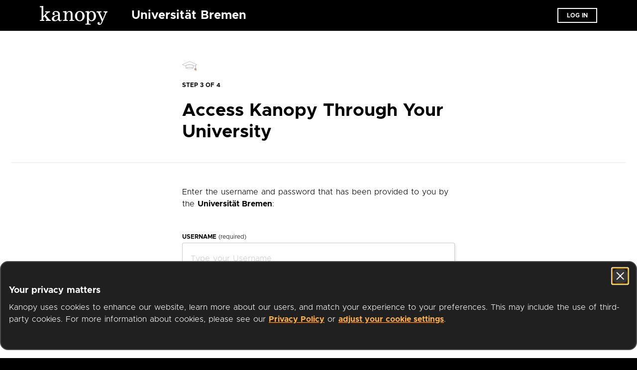

--- FILE ---
content_type: text/css
request_url: https://www.kanopy.com/kui-assets/ShelvesContainer-Cqq0GPVR.css
body_size: -83
content:
.shelves-container[data-v-554c7c9b]{display:flex;flex-direction:column;position:relative}.shelves-container .shelf-row-instance[data-v-554c7c9b]{margin-top:6px}.shelves-container .shelf-row-instance[data-v-554c7c9b]:first-child{margin-top:24px}@media (min-width: 768px) and (max-width: 1024px){.shelves-container .shelf-row-instance[data-v-554c7c9b]{margin-top:12px}}@media (min-width: 0) and (max-width: 767px){.shelves-container .shelf-row-instance[data-v-554c7c9b]{margin-top:10px}}@media (min-width: 0) and (max-width: 1024px){.shelves-container .shelf-row-instance[data-v-554c7c9b] .shelf-row{padding-top:8px}}@media (min-width: 0) and (max-width: 450px){.shelves-container .shelf-row-instance[data-v-554c7c9b] .shelf-row{padding-top:6px}}.shelves-container .shelf-row-instance[data-v-554c7c9b] .shelf-row .shelf-row-item.landscape{transition:width .2s ease-out;-webkit-transition:width .2s ease-out;-moz-transition:width .2s ease-out;-ms-transition:width .2s ease-out;-o-transition:width .2s ease-out}.shelves-container .shelf-row-instance[data-v-554c7c9b] .shelf-row .shelf-row-item.landscape .shelf-row-item-link,.shelves-container .shelf-row-instance[data-v-554c7c9b] .shelf-row .shelf-row-item.landscape .shelf-row-item-link .shelf-row-item-overlay-on-hover,.shelves-container .shelf-row-instance[data-v-554c7c9b] .shelf-row .shelf-row-item.landscape .shelf-row-item-link .shelf-row-item-scale-on-hover{height:100%}.spinner[data-v-554c7c9b]{align-self:center}.spinner.load-spinner[data-v-554c7c9b]{margin-top:10%;margin-bottom:10%;width:100px;height:100px}.spinner.load-more-results[data-v-554c7c9b]{margin-top:14px;margin-bottom:14px}


--- FILE ---
content_type: text/css
request_url: https://www.kanopy.com/kui-assets/LabeledTextfield-J18FTOWD.css
body_size: -280
content:
.textfield-op-container[data-v-dc1440d6]{display:flex;flex-direction:column}.textfield-op-container>.textfield-component[data-v-dc1440d6]{flex:1}.label[data-v-dc1440d6]{font-weight:700;text-transform:uppercase;font-size:12px;margin-bottom:.5em;display:block}.req[data-v-dc1440d6]{font-weight:300;text-transform:lowercase}


--- FILE ---
content_type: text/javascript
request_url: https://www.kanopy.com/kui-assets/login-Bmv01f7u.js
body_size: 219
content:
!function(){try{("undefined"!=typeof window?window:"undefined"!=typeof global?global:"undefined"!=typeof globalThis?globalThis:"undefined"!=typeof self?self:{}).SENTRY_RELEASE={id:"3f2b00aa477b9acdecccedfd98f98a4d1b237f84"}}catch(e){}}();try{e="undefined"!=typeof window?window:"undefined"!=typeof global?global:"undefined"!=typeof globalThis?globalThis:"undefined"!=typeof self?self:{},(n=(new e.Error).stack)&&(e._sentryDebugIds=e._sentryDebugIds||{},e._sentryDebugIds[n]="198aec06-6035-4a4e-ba74-63d9284f14a7",e._sentryDebugIdIdentifier="sentry-dbid-198aec06-6035-4a4e-ba74-63d9284f14a7")}catch(e){}var e,n;import{V as o,S as t,P as d,n as a}from"./client-DwerNk-e.js";import{L as i}from"./LoginContent-CxUIq1jc.js";import"./KanopyForm-DvpO1wil.js";import"./OrBarHorizontal-Hymjmgf2.js";const s=a(o.extend({name:"Login",layout:"onboarding",middleware(e){new t(d).guard(e)},head:{title:"Log in | Kanopy"},mounted(){this.$kuistore.commit("site/set_new_user_intro_modal",!1)},components:{LoginContent:i}}),function(){var e=this._self._c;return this._self._setupProxy,e("login-content")},[],!1,null,"dbbcd726").exports;export{s as default};
//# sourceMappingURL=login-Bmv01f7u.js.map


--- FILE ---
content_type: text/javascript
request_url: https://www.kanopy.com/kui-assets/index-DxrICy69.js
body_size: 563
content:
!function(){try{("undefined"!=typeof window?window:"undefined"!=typeof global?global:"undefined"!=typeof globalThis?globalThis:"undefined"!=typeof self?self:{}).SENTRY_RELEASE={id:"3f2b00aa477b9acdecccedfd98f98a4d1b237f84"}}catch(e){}}();try{e="undefined"!=typeof window?window:"undefined"!=typeof global?global:"undefined"!=typeof globalThis?globalThis:"undefined"!=typeof self?self:{},(t=(new e.Error).stack)&&(e._sentryDebugIds=e._sentryDebugIds||{},e._sentryDebugIds[t]="bb8d19a3-2c59-42e7-94d3-e53be844196d",e._sentryDebugIdIdentifier="sentry-dbid-bb8d19a3-2c59-42e7-94d3-e53be844196d")}catch(e){}var e,t;import{V as o,w as s,b as i,S as r,bj as n,n as a}from"./client-DwerNk-e.js";import{C as d}from"./CategoryPageContent-QhSiNQAm.js";import"./ShelvesContainer-IQf-ZNfw.js";import"./ShelfRow-B-M00nBa.js";import"./Spinner-Dg2pJtvO.js";import"./MoviePoster-CBmcUlDX.js";import"./MoviePosterOptionsMenu-BQ_cLePI.js";import"./OptionsMenu-KcS-C2jg.js";import"./VideoGridWithSpinner-DKJV1Lfk.js";import"./VideoGrid-YykcnSEF.js";import"./FetchUtils-CHgoMshS.js";import"./WatchNowStickingView-BmIH5TZ9.js";const l=a(o.extend({name:"CategoryTermId",layout:"default",middleware(e){new r(n).guard(e)},head(){return{title:`${this.category_name} | Kanopy`}},validate(e){const t=i.parse(e.params.termid);return isNaN(t)?Promise.resolve(!1):e.$kuistore.dispatch("shelves/fetch_term_info",t).then(t=>(e.$kuistore.dispatch("shelves/update_current_term",t),e.$kuistore.dispatch("shelves/update_parent_term",void 0),Promise.resolve(!0))).catch(()=>Promise.resolve(!1))},mounted(){this.$kuistore.commit("site/set_skip_links",[{focus_id:s.Footer,text:"Skip to footer".localized()}])},beforeDestroy(){this.$kuistore.commit("site/clear_skip_links")},computed:{category_name(){return this.$kuistore.state.shelves.current_term?.name??""}},components:{CategoryPageContent:d}}),function(){var e=this._self._c;return this._self._setupProxy,e("category-page-content")},[],!1,null,"63e05282").exports;export{l as default};
//# sourceMappingURL=index-DxrICy69.js.map


--- FILE ---
content_type: text/javascript
request_url: https://www.kanopy.com/kui-assets/CategoryPageContent-QhSiNQAm.js
body_size: 1907
content:
!function(){try{("undefined"!=typeof window?window:"undefined"!=typeof global?global:"undefined"!=typeof globalThis?globalThis:"undefined"!=typeof self?self:{}).SENTRY_RELEASE={id:"3f2b00aa477b9acdecccedfd98f98a4d1b237f84"}}catch(e){}}();try{e="undefined"!=typeof window?window:"undefined"!=typeof global?global:"undefined"!=typeof globalThis?globalThis:"undefined"!=typeof self?self:{},(t=(new e.Error).stack)&&(e._sentryDebugIds=e._sentryDebugIds||{},e._sentryDebugIds[t]="310808c0-9895-40da-8280-21c5522a4acb",e._sentryDebugIdIdentifier="sentry-dbid-310808c0-9895-40da-8280-21c5522a4acb")}catch(e){}var e,t;import{V as s,J as r,n as i,s as n,H as a,N as o,C as _}from"./client-DwerNk-e.js";import{S as l}from"./ShelvesContainer-IQf-ZNfw.js";import{s as h,a as c}from"./ShelfRow-B-M00nBa.js";import{V as d}from"./VideoGridWithSpinner-DKJV1Lfk.js";import{F as u}from"./FetchUtils-CHgoMshS.js";import{W as g}from"./WatchNowStickingView-BmIH5TZ9.js";const m=i(s.extend({name:"CategoryHeader",created(){null==this.$kuistore.state.banner.banners&&this.$kuistore.dispatch("banner/fetch_banners")},computed:{category_name(){return this.$kuistore.state.shelves.current_term?.name??""},parent_category_name(){return this.$kuistore.getters["shelves/last_parent_term"]?.name},parent_category_termid(){return this.$kuistore.getters["shelves/last_parent_term"]?.termId},has_parent_category(){return null!=this.$kuistore.getters["shelves/last_parent_term"]},category_banner(){return this.$kuistore.getters["banner/current_term_banner"]},category_banner_image_url(){return this.category_banner?.imageUrl},category_banner_alt(){return this.category_banner?.alternativeText??this.category_banner?.title},has_category_banner(){return null!=this.category_banner},showing_banner_header(){return!this.has_parent_category&&this.has_category_banner},parent_category_link(){const e=this.$kuistore.state.shelves.parent_terms[this.$kuistore.state.shelves.parent_terms.length-2]?.termId;return null==e?`/category/${this.parent_category_termid}`:`/category/${e}/${this.parent_category_termid}`}},components:{KanopyLink:r}}),function(){var e=this,t=e._self._c;return e._self._setupProxy,t("div",{staticClass:"category-header-container",class:{"no-banner-header":!e.showing_banner_header}},[e.has_parent_category?t("kanopy-link",{staticClass:"parent-category-name",attrs:{title:e.parent_category_name,to:e.parent_category_link}}):e._e(),e.showing_banner_header?t("img",{staticClass:"category-banner",attrs:{src:e.category_banner_image_url,alt:e.category_banner_alt}}):t("h3",{staticClass:"category-name"},[e._v(e._s(e.category_name))])],1)},[],!1,null,"23c35433").exports;const f=i(s.extend({name:"CategoryShelves",mounted(){null==this.$kuistore.state.shelves.shelves&&this.$kuistore.dispatch("shelves/fetch_category_shelves").catch(()=>this.$nuxt.$emit(n.LiveRegionUpdate,{text:"Something went wrong. Videos failed to load.".localized()}))},computed:{shelves(){return this.$kuistore.state.shelves.shelves?.filter(e=>e.count>0)??[]},can_click_on_shelf_title(){const e=this.$kuistore.state.shelves.current_term?.termId;return this.shelves.map(t=>c(t,e))},is_loading_shelves(){return this.$kuistore.state.shelves.fetching},is_loading_more_shelves(){return this.$kuistore.state.shelves.fetching_more},can_fetch_more_results(){return this.$kuistore.getters["shelves/can_fetch_more_shelves"]},fetch_more_shelf_items_function(){return e=>this.$kuistore.dispatch("shelves/fetch_more_shelf_items",e.shelfId)}},methods:{on_shelf_row_title_click(e){if(e.shelfType===a.Term){const t=this.$kuistore.state.shelves.current_term?.termId,s=e.termIds?.filter(e=>e!==t)??[];if(1===s.length)return void o.navigate(this.$router,`/category/${t}/${s[0]}`)}h(e,this.$router,this.$kuistore)},fetch_more_shelves(){this.$kuistore.dispatch("shelves/fetch_more_category_shelves").catch(()=>this.$nuxt.$emit(n.LiveRegionUpdate,{text:"Something went wrong. Additional videos failed to load.".localized()}))}},components:{ShelvesContainer:l}}),function(){var e=this,t=e._self._c;return e._self._setupProxy,t("shelves-container",{staticClass:"category-shelves-container",attrs:{shelves:e.shelves,is_loading:e.is_loading_shelves,is_loading_more_results:e.is_loading_more_shelves,can_fetch_more_results:e.can_fetch_more_results,can_click_on_title:e.can_click_on_shelf_title,fetch_more_items_function:e.fetch_more_shelf_items_function},on:{titleclick:e.on_shelf_row_title_click,fetch_more_shelves:e.fetch_more_shelves}})},[],!1,null,"01cb5ecc").exports;const v=i(s.extend({name:"CategoryGrid",mounted(){null==this.grid_items&&this.$kuistore.dispatch("shelves/fetch_category_grid").then(()=>this.$nuxt.$emit(n.LiveRegionUpdate,{text:"Displaying videos.".localized()})).catch(()=>this.$nuxt.$emit(n.LiveRegionUpdate,{text:"Something went wrong. Videos failed to load.".localized()}))},updated(){this.is_loading_grid||this.is_loading_more_grid_items||this.can_fetch_more_grid_items&&u.hasSpaceToFetchMore(this.$el)&&this.fetch_more_items()},computed:{grid_items(){return this.$kuistore.state.shelves.grid},is_loading_grid(){return this.$kuistore.state.shelves.fetching},is_loading_more_grid_items(){return this.$kuistore.state.shelves.fetching_more},can_fetch_more_grid_items(){return this.$kuistore.getters["shelves/can_fetch_more_grid_items"]}},methods:{fetch_more_items(){this.$kuistore.dispatch("shelves/fetch_more_category_grid").then(()=>this.$nuxt.$emit(n.LiveRegionUpdate,{text:"Displaying additional videos.".localized()})).catch(()=>this.$nuxt.$emit(n.LiveRegionUpdate,{text:"Something went wrong. Additional videos failed to load.".localized()}))}},components:{VideoGridWithSpinner:d}}),function(){var e=this,t=e._self._c;return e._self._setupProxy,t("video-grid-with-spinner",{staticClass:"category-grid-container",attrs:{items:e.grid_items,is_loading:e.is_loading_grid,is_loading_more:e.is_loading_more_grid_items,can_fetch_more_items:e.can_fetch_more_grid_items},on:{fetch_more_items:e.fetch_more_items}})},[],!1,null,"3114b487").exports;const p=i(s.extend({name:"CategoryNoContent",computed:{browse_content_link(){return this.has_active_membership?"/":"/catalog"},has_active_membership(){return this.$kuistore.getters["user/has_active_membership_on_current_domain"]}},components:{CTAButton:_}}),function(){var e=this,t=e._self._c;return e._self._setupProxy,t("div",{staticClass:"category-no-content-container"},[t("p",{staticClass:"no-content-message"},[e._v(e._s("Alas, your selection isn't available at your library.".localized()))]),t("c-t-a-button",{staticClass:"no-content-link",attrs:{title:"Browse catalog".localized(),to:e.browse_content_link}})],1)},[],!1,null,"42e1bf4b").exports;const y=i(s.extend({name:"CategoryPageContent",data(){return{termId:this.$kuistore.state.shelves.current_term?.termId??-1}},computed:{shelves(){return this.$kuistore.state.shelves.shelves?.filter(e=>e.count>0)},has_no_content(){if(this.$kuistore.state.shelves.current_term?.termId!==this.termId)return!0;const e=null!=this.shelves&&0===this.shelves.length,t=null!=this.$kuistore.state.shelves.grid&&0===this.$kuistore.state.shelves.grid.length;return e&&t},show_grid_layout(){if(null==this.shelves)return!1;if(null!=this.$kuistore.state.shelves.grid&&this.$kuistore.state.shelves.grid.length>0)return!0;return!(null!=this.shelves.find(e=>e.count>=7))},has_active_membership(){return this.$kuistore.getters["user/has_active_membership_on_current_domain"]},is_loading_more(){return this.$kuistore.state.shelves.fetching_more}},components:{CategoryHeader:m,CategoryShelves:f,CategoryGrid:v,CategoryNoContent:p,WatchNowStickingView:g}}),function(){var e=this,t=e._self._c;return e._self._setupProxy,t("div",{staticClass:"container"},[t("category-header"),e.has_no_content?t("category-no-content"):e.show_grid_layout?t("category-grid"):t("category-shelves"),e.has_active_membership?e._e():t("watch-now-sticking-view",{attrs:{is_loading_more:e.is_loading_more}})],1)},[],!1,null,"3759c651").exports;export{y as C};
//# sourceMappingURL=CategoryPageContent-QhSiNQAm.js.map


--- FILE ---
content_type: text/javascript
request_url: https://www.kanopy.com/kui-assets/ShelvesContainer-IQf-ZNfw.js
body_size: 964
content:
!function(){try{("undefined"!=typeof window?window:"undefined"!=typeof global?global:"undefined"!=typeof globalThis?globalThis:"undefined"!=typeof self?self:{}).SENTRY_RELEASE={id:"3f2b00aa477b9acdecccedfd98f98a4d1b237f84"}}catch(e){}}();try{e="undefined"!=typeof window?window:"undefined"!=typeof global?global:"undefined"!=typeof globalThis?globalThis:"undefined"!=typeof self?self:{},(t=(new e.Error).stack)&&(e._sentryDebugIds=e._sentryDebugIds||{},e._sentryDebugIds[t]="1c050cde-4ceb-419a-9ae6-ca5bf403f052",e._sentryDebugIdIdentifier="sentry-dbid-1c050cde-4ceb-419a-9ae6-ca5bf403f052")}catch(e){}var e,t;import{V as s,F as i,w as n,x as o,y as l,z as a,A as d,B as r,s as c,E as _,n as u}from"./client-DwerNk-e.js";import{S as h}from"./ShelfRow-B-M00nBa.js";import{S as f}from"./Spinner-Dg2pJtvO.js";const p=u(s.extend({name:"ShelvesContainer",data(){return{shelf_count:0,component_id:_.instance.getId(this.$options.name)}},props:{shelves:{type:Array,required:!1,default:()=>[]},can_fetch_more_results:{type:Boolean,required:!1,default:!1},is_loading:{type:Boolean,required:!1,default:!1},is_loading_more_results:{type:Boolean,required:!1,default:!1},can_click_on_title:{type:Array,required:!1,default:()=>[]},landscape:{type:Boolean,required:!1,default:!0},padding_percentage:{type:Number,required:!1,default:void 0},padding:{type:Number,required:!1,default:void 0},fetch_more_items_function:{type:Function,required:!1,default:void 0},progresses:{type:Array,required:!1,default:()=>[]},times_left:{type:Array,required:!1,default:()=>[]},show_options_menu:{type:Boolean,required:!1,default:!0}},watch:{is_loading(e){!e&&this.shelves.length>0&&(this.shelf_count=this.shelves.length,this.$nuxt.$emit(c.LiveRegionUpdate,{text:"Video shelves loaded.".localized()}))},is_loading_more_results(e){e?this.shelf_count=this.shelves.length:!e&&this.shelves.length>this.shelf_count&&(this.shelf_count=this.shelves.length,this.$nuxt.$emit(c.LiveRegionUpdate,{text:"Additional shelves loaded.".localized()}))}},mounted(){i.instance.addBlockingFocus(this.component_id,n.Footer,this.on_load_more_trigger)},destroyed(){i.instance.removeAllBlockingFocuses(this.component_id)},computed:{default_padding(){return null!=this.padding?this.padding:null==this.padding_percentage?new l([{value:16,width:0},{value:24,width:d+1},{value:32,width:r+1},{value:82,width:a}]):void 0}},methods:{on_shelf_row_title_click(e){this.$emit("titleclick",e)},on_load_more_trigger(){if(this.can_fetch_more_results&&!i.instance.hasBlockingFocus(this.component_id,n.Footer)){const e=window.innerHeight+window.scrollY;o.html_element(this.$refs.shelves_container).getBoundingClientRect().bottom+window.scrollY-e<=0&&this.$emit("fetch_more_shelves")}}},components:{ShelfRow:h,Spinner:f}}),function(){var e=this,t=e._self._c;return e._self._setupProxy,e.is_loading?t("spinner",{staticClass:"load-spinner"}):t("div",{directives:[{name:"windowscroll",rawName:"v-windowscroll",value:e.on_load_more_trigger,expression:"on_load_more_trigger"}],ref:"shelves_container",staticClass:"shelves-container"},[e._l(e.shelves,function(s,i){return t("shelf-row",{key:i,staticClass:"shelf-row-instance",attrs:{shelf:s,landscape:e.landscape,show_items_titles:!1,can_click_on_title:e.can_click_on_title[i],padding_percentage:e.padding_percentage,padding:e.default_padding,fetch_more_function:e.fetch_more_items_function,progresses:e.progresses[i],times_left:e.times_left[i],show_options_menu:e.show_options_menu},on:{titleclick:function(t){return e.on_shelf_row_title_click(s)}}})}),e.is_loading_more_results?t("spinner",{staticClass:"load-more-results"}):e._e()],2)},[],!1,null,"554c7c9b").exports;export{p as S};
//# sourceMappingURL=ShelvesContainer-IQf-ZNfw.js.map


--- FILE ---
content_type: text/javascript
request_url: https://www.kanopy.com/kui-assets/OptionsMenu-KcS-C2jg.js
body_size: 14479
content:
!function(){try{("undefined"!=typeof window?window:"undefined"!=typeof global?global:"undefined"!=typeof globalThis?globalThis:"undefined"!=typeof self?self:{}).SENTRY_RELEASE={id:"3f2b00aa477b9acdecccedfd98f98a4d1b237f84"}}catch(t){}}();try{t="undefined"!=typeof window?window:"undefined"!=typeof global?global:"undefined"!=typeof globalThis?globalThis:"undefined"!=typeof self?self:{},(e=(new t.Error).stack)&&(t._sentryDebugIds=t._sentryDebugIds||{},t._sentryDebugIds[e]="e23a3804-5690-4c02-a619-a49565fb24d9",t._sentryDebugIdIdentifier="sentry-dbid-e23a3804-5690-4c02-a619-a49565fb24d9")}catch(t){}var t,e;import{Z as n,k as i,V as o,n as r,l as s,F as a,_ as h,$ as l,s as c,w as u,E as p,B as d}from"./client-DwerNk-e.js";function f(t,e,o){var r=!0,s=!0;if("function"!=typeof t)throw new TypeError("Expected a function");return n(o)&&(r="leading"in o?!!o.leading:r,s="trailing"in o?!!o.trailing:s),i(t,e,{leading:r,maxWait:e,trailing:s})}const m=r(o.extend({name:"KebabMenuSvg",props:{color:{type:String,required:!1,default:"#FFFFFF"}}}),function(){var t=this._self._c;return this._self._setupProxy,t("svg",{staticClass:"icon",attrs:{width:"24",height:"24",viewBox:"0 0 24 24",fill:"none",xmlns:"http://www.w3.org/2000/svg"}},[t("path",{attrs:{d:"M11 12C11 12.5523 11.4477 13 12 13C12.5523 13 13 12.5523 13 12C13 11.4477 12.5523 11 12 11C11.4477 11 11 11.4477 11 12Z",fill:"white",stroke:"white","stroke-width":"2","stroke-linecap":"round","stroke-linejoin":"round"}}),t("path",{attrs:{d:"M18 12C18 12.5523 18.4477 13 19 13C19.5523 13 20 12.5523 20 12C20 11.4477 19.5523 11 19 11C18.4477 11 18 11.4477 18 12Z",fill:"white",stroke:"white","stroke-width":"2","stroke-linecap":"round","stroke-linejoin":"round"}}),t("path",{attrs:{d:"M4 12C4 12.5523 4.44772 13 5 13C5.55228 13 6 12.5523 6 12C6 11.4477 5.55228 11 5 11C4.44772 11 4 11.4477 4 12Z",fill:"white",stroke:"white","stroke-width":"2","stroke-linecap":"round","stroke-linejoin":"round"}})])},[],!1,null,"a9c6d3ec").exports;var v,g={exports:{}};
/*! Hammer.JS - v2.0.7 - 2016-04-22
 * http://hammerjs.github.io/
 *
 * Copyright (c) 2016 Jorik Tangelder;
 * Licensed under the MIT license */var y,b=(v||(v=1,y=g,function(t,e,n,i){var o,r=["","webkit","Moz","MS","ms","o"],s=e.createElement("div"),a=Math.round,h=Math.abs,l=Date.now;function c(t,e,n){return setTimeout(g(t,n),e)}function u(t,e,n){return!!Array.isArray(t)&&(p(t,n[e],n),!0)}function p(t,e,n){var o;if(t)if(t.forEach)t.forEach(e,n);else if(t.length!==i)for(o=0;o<t.length;)e.call(n,t[o],o,t),o++;else for(o in t)t.hasOwnProperty(o)&&e.call(n,t[o],o,t)}function d(e,n,i){var o="DEPRECATED METHOD: "+n+"\n"+i+" AT \n";return function(){var n=new Error("get-stack-trace"),i=n&&n.stack?n.stack.replace(/^[^\(]+?[\n$]/gm,"").replace(/^\s+at\s+/gm,"").replace(/^Object.<anonymous>\s*\(/gm,"{anonymous}()@"):"Unknown Stack Trace",r=t.console&&(t.console.warn||t.console.log);return r&&r.call(t.console,o,i),e.apply(this,arguments)}}o="function"!=typeof Object.assign?function(t){if(t===i||null===t)throw new TypeError("Cannot convert undefined or null to object");for(var e=Object(t),n=1;n<arguments.length;n++){var o=arguments[n];if(o!==i&&null!==o)for(var r in o)o.hasOwnProperty(r)&&(e[r]=o[r])}return e}:Object.assign;var f=d(function(t,e,n){for(var o=Object.keys(e),r=0;r<o.length;)(!n||n&&t[o[r]]===i)&&(t[o[r]]=e[o[r]]),r++;return t},"extend","Use `assign`."),m=d(function(t,e){return f(t,e,!0)},"merge","Use `assign`.");function v(t,e,n){var i,r=e.prototype;(i=t.prototype=Object.create(r)).constructor=t,i._super=r,n&&o(i,n)}function g(t,e){return function(){return t.apply(e,arguments)}}function b(t,e){return"function"==typeof t?t.apply(e&&e[0]||i,e):t}function _(t,e){return t===i?e:t}function w(t,e,n){p(S(e),function(e){t.addEventListener(e,n,!1)})}function x(t,e,n){p(S(e),function(e){t.removeEventListener(e,n,!1)})}function T(t,e){for(;t;){if(t==e)return!0;t=t.parentNode}return!1}function E(t,e){return t.indexOf(e)>-1}function S(t){return t.trim().split(/\s+/g)}function C(t,e,n){if(t.indexOf&&!n)return t.indexOf(e);for(var i=0;i<t.length;){if(n&&t[i][n]==e||!n&&t[i]===e)return i;i++}return-1}function k(t){return Array.prototype.slice.call(t,0)}function I(t,e,n){for(var i=[],o=[],r=0;r<t.length;){var s=t[r][e];C(o,s)<0&&i.push(t[r]),o[r]=s,r++}return i=i.sort(function(t,n){return t[e]>n[e]})}function H(t,e){for(var n,o,s=e[0].toUpperCase()+e.slice(1),a=0;a<r.length;){if((o=(n=r[a])?n+s:e)in t)return o;a++}return i}var P=1;function A(e){var n=e.ownerDocument||e;return n.defaultView||n.parentWindow||t}var L="ontouchstart"in t,$=H(t,"PointerEvent")!==i,O=L&&/mobile|tablet|ip(ad|hone|od)|android/i.test(navigator.userAgent),D="touch",M="mouse",N=24,z=["x","y"],F=["clientX","clientY"];function Y(t,e){var n=this;this.manager=t,this.callback=e,this.element=t.element,this.target=t.options.inputTarget,this.domHandler=function(e){b(t.options.enable,[t])&&n.handler(e)},this.init()}function R(t,e,n){var o=n.pointers.length,r=n.changedPointers.length,s=1&e&&o-r===0,a=12&e&&o-r===0;n.isFirst=!!s,n.isFinal=!!a,s&&(t.session={}),n.eventType=e,function(t,e){var n=t.session,o=e.pointers,r=o.length;n.firstInput||(n.firstInput=V(e)),r>1&&!n.firstMultiple?n.firstMultiple=V(e):1===r&&(n.firstMultiple=!1);var s=n.firstInput,a=n.firstMultiple,c=a?a.center:s.center,u=e.center=j(o);e.timeStamp=l(),e.deltaTime=e.timeStamp-s.timeStamp,e.angle=q(c,u),e.distance=B(c,u),function(t,e){var n=e.center,i=t.offsetDelta||{},o=t.prevDelta||{},r=t.prevInput||{};1!==e.eventType&&4!==r.eventType||(o=t.prevDelta={x:r.deltaX||0,y:r.deltaY||0},i=t.offsetDelta={x:n.x,y:n.y}),e.deltaX=o.x+(n.x-i.x),e.deltaY=o.y+(n.y-i.y)}(n,e),e.offsetDirection=X(e.deltaX,e.deltaY);var p,d,f=W(e.deltaTime,e.deltaX,e.deltaY);e.overallVelocityX=f.x,e.overallVelocityY=f.y,e.overallVelocity=h(f.x)>h(f.y)?f.x:f.y,e.scale=a?(p=a.pointers,B((d=o)[0],d[1],F)/B(p[0],p[1],F)):1,e.rotation=a?function(t,e){return q(e[1],e[0],F)+q(t[1],t[0],F)}(a.pointers,o):0,e.maxPointers=n.prevInput?e.pointers.length>n.prevInput.maxPointers?e.pointers.length:n.prevInput.maxPointers:e.pointers.length,function(t,e){var n,o,r,s,a=t.lastInterval||e,l=e.timeStamp-a.timeStamp;if(8!=e.eventType&&(l>25||a.velocity===i)){var c=e.deltaX-a.deltaX,u=e.deltaY-a.deltaY,p=W(l,c,u);o=p.x,r=p.y,n=h(p.x)>h(p.y)?p.x:p.y,s=X(c,u),t.lastInterval=e}else n=a.velocity,o=a.velocityX,r=a.velocityY,s=a.direction;e.velocity=n,e.velocityX=o,e.velocityY=r,e.direction=s}(n,e);var m=t.element;T(e.srcEvent.target,m)&&(m=e.srcEvent.target),e.target=m}(t,n),t.emit("hammer.input",n),t.recognize(n),t.session.prevInput=n}function V(t){for(var e=[],n=0;n<t.pointers.length;)e[n]={clientX:a(t.pointers[n].clientX),clientY:a(t.pointers[n].clientY)},n++;return{timeStamp:l(),pointers:e,center:j(e),deltaX:t.deltaX,deltaY:t.deltaY}}function j(t){var e=t.length;if(1===e)return{x:a(t[0].clientX),y:a(t[0].clientY)};for(var n=0,i=0,o=0;o<e;)n+=t[o].clientX,i+=t[o].clientY,o++;return{x:a(n/e),y:a(i/e)}}function W(t,e,n){return{x:e/t||0,y:n/t||0}}function X(t,e){return t===e?1:h(t)>=h(e)?t<0?2:4:e<0?8:16}function B(t,e,n){n||(n=z);var i=e[n[0]]-t[n[0]],o=e[n[1]]-t[n[1]];return Math.sqrt(i*i+o*o)}function q(t,e,n){n||(n=z);var i=e[n[0]]-t[n[0]],o=e[n[1]]-t[n[1]];return 180*Math.atan2(o,i)/Math.PI}Y.prototype={handler:function(){},init:function(){this.evEl&&w(this.element,this.evEl,this.domHandler),this.evTarget&&w(this.target,this.evTarget,this.domHandler),this.evWin&&w(A(this.element),this.evWin,this.domHandler)},destroy:function(){this.evEl&&x(this.element,this.evEl,this.domHandler),this.evTarget&&x(this.target,this.evTarget,this.domHandler),this.evWin&&x(A(this.element),this.evWin,this.domHandler)}};var U={mousedown:1,mousemove:2,mouseup:4},G="mousedown",Z="mousemove mouseup";function K(){this.evEl=G,this.evWin=Z,this.pressed=!1,Y.apply(this,arguments)}v(K,Y,{handler:function(t){var e=U[t.type];1&e&&0===t.button&&(this.pressed=!0),2&e&&1!==t.which&&(e=4),this.pressed&&(4&e&&(this.pressed=!1),this.callback(this.manager,e,{pointers:[t],changedPointers:[t],pointerType:M,srcEvent:t}))}});var J={pointerdown:1,pointermove:2,pointerup:4,pointercancel:8,pointerout:8},Q={2:D,3:"pen",4:M,5:"kinect"},tt="pointerdown",et="pointermove pointerup pointercancel";function nt(){this.evEl=tt,this.evWin=et,Y.apply(this,arguments),this.store=this.manager.session.pointerEvents=[]}t.MSPointerEvent&&!t.PointerEvent&&(tt="MSPointerDown",et="MSPointerMove MSPointerUp MSPointerCancel"),v(nt,Y,{handler:function(t){var e=this.store,n=!1,i=t.type.toLowerCase().replace("ms",""),o=J[i],r=Q[t.pointerType]||t.pointerType,s=r==D,a=C(e,t.pointerId,"pointerId");1&o&&(0===t.button||s)?a<0&&(e.push(t),a=e.length-1):12&o&&(n=!0),a<0||(e[a]=t,this.callback(this.manager,o,{pointers:e,changedPointers:[t],pointerType:r,srcEvent:t}),n&&e.splice(a,1))}});var it={touchstart:1,touchmove:2,touchend:4,touchcancel:8};function ot(){this.evTarget="touchstart",this.evWin="touchstart touchmove touchend touchcancel",this.started=!1,Y.apply(this,arguments)}function rt(t,e){var n=k(t.touches),i=k(t.changedTouches);return 12&e&&(n=I(n.concat(i),"identifier")),[n,i]}v(ot,Y,{handler:function(t){var e=it[t.type];if(1===e&&(this.started=!0),this.started){var n=rt.call(this,t,e);12&e&&n[0].length-n[1].length===0&&(this.started=!1),this.callback(this.manager,e,{pointers:n[0],changedPointers:n[1],pointerType:D,srcEvent:t})}}});var st={touchstart:1,touchmove:2,touchend:4,touchcancel:8},at="touchstart touchmove touchend touchcancel";function ht(){this.evTarget=at,this.targetIds={},Y.apply(this,arguments)}function lt(t,e){var n=k(t.touches),i=this.targetIds;if(3&e&&1===n.length)return i[n[0].identifier]=!0,[n,n];var o,r,s=k(t.changedTouches),a=[],h=this.target;if(r=n.filter(function(t){return T(t.target,h)}),1===e)for(o=0;o<r.length;)i[r[o].identifier]=!0,o++;for(o=0;o<s.length;)i[s[o].identifier]&&a.push(s[o]),12&e&&delete i[s[o].identifier],o++;return a.length?[I(r.concat(a),"identifier"),a]:void 0}function ct(){Y.apply(this,arguments);var t=g(this.handler,this);this.touch=new ht(this.manager,t),this.mouse=new K(this.manager,t),this.primaryTouch=null,this.lastTouches=[]}function ut(t,e){1&t?(this.primaryTouch=e.changedPointers[0].identifier,pt.call(this,e)):12&t&&pt.call(this,e)}function pt(t){var e=t.changedPointers[0];if(e.identifier===this.primaryTouch){var n={x:e.clientX,y:e.clientY};this.lastTouches.push(n);var i=this.lastTouches;setTimeout(function(){var t=i.indexOf(n);t>-1&&i.splice(t,1)},2500)}}function dt(t){for(var e=t.srcEvent.clientX,n=t.srcEvent.clientY,i=0;i<this.lastTouches.length;i++){var o=this.lastTouches[i],r=Math.abs(e-o.x),s=Math.abs(n-o.y);if(r<=25&&s<=25)return!0}return!1}v(ht,Y,{handler:function(t){var e=st[t.type],n=lt.call(this,t,e);n&&this.callback(this.manager,e,{pointers:n[0],changedPointers:n[1],pointerType:D,srcEvent:t})}}),v(ct,Y,{handler:function(t,e,n){var i=n.pointerType==D,o=n.pointerType==M;if(!(o&&n.sourceCapabilities&&n.sourceCapabilities.firesTouchEvents)){if(i)ut.call(this,e,n);else if(o&&dt.call(this,n))return;this.callback(t,e,n)}},destroy:function(){this.touch.destroy(),this.mouse.destroy()}});var ft=H(s.style,"touchAction"),mt=ft!==i,vt="compute",gt="auto",yt="manipulation",bt="none",_t="pan-x",wt="pan-y",xt=function(){if(!mt)return!1;var e={},n=t.CSS&&t.CSS.supports;return["auto","manipulation","pan-y","pan-x","pan-x pan-y","none"].forEach(function(i){e[i]=!n||t.CSS.supports("touch-action",i)}),e}();function Tt(t,e){this.manager=t,this.set(e)}Tt.prototype={set:function(t){t==vt&&(t=this.compute()),mt&&this.manager.element.style&&xt[t]&&(this.manager.element.style[ft]=t),this.actions=t.toLowerCase().trim()},update:function(){this.set(this.manager.options.touchAction)},compute:function(){var t=[];return p(this.manager.recognizers,function(e){b(e.options.enable,[e])&&(t=t.concat(e.getTouchAction()))}),function(t){if(E(t,bt))return bt;var e=E(t,_t),n=E(t,wt);return e&&n?bt:e||n?e?_t:wt:E(t,yt)?yt:gt}(t.join(" "))},preventDefaults:function(t){var e=t.srcEvent,n=t.offsetDirection;if(this.manager.session.prevented)e.preventDefault();else{var i=this.actions,o=E(i,bt)&&!xt[bt],r=E(i,wt)&&!xt[wt],s=E(i,_t)&&!xt[_t];if(o){var a=1===t.pointers.length,h=t.distance<2,l=t.deltaTime<250;if(a&&h&&l)return}if(!s||!r)return o||r&&6&n||s&&n&N?this.preventSrc(e):void 0}},preventSrc:function(t){this.manager.session.prevented=!0,t.preventDefault()}};var Et=32;function St(t){this.options=o({},this.defaults,t||{}),this.id=P++,this.manager=null,this.options.enable=_(this.options.enable,!0),this.state=1,this.simultaneous={},this.requireFail=[]}function Ct(t){return 16&t?"cancel":8&t?"end":4&t?"move":2&t?"start":""}function kt(t){return 16==t?"down":8==t?"up":2==t?"left":4==t?"right":""}function It(t,e){var n=e.manager;return n?n.get(t):t}function Ht(){St.apply(this,arguments)}function Pt(){Ht.apply(this,arguments),this.pX=null,this.pY=null}function At(){Ht.apply(this,arguments)}function Lt(){St.apply(this,arguments),this._timer=null,this._input=null}function $t(){Ht.apply(this,arguments)}function Ot(){Ht.apply(this,arguments)}function Dt(){St.apply(this,arguments),this.pTime=!1,this.pCenter=!1,this._timer=null,this._input=null,this.count=0}function Mt(t,e){return(e=e||{}).recognizers=_(e.recognizers,Mt.defaults.preset),new Nt(t,e)}function Nt(t,e){var n;this.options=o({},Mt.defaults,e||{}),this.options.inputTarget=this.options.inputTarget||t,this.handlers={},this.session={},this.recognizers=[],this.oldCssProps={},this.element=t,this.input=new((n=this).options.inputClass||($?nt:O?ht:L?ct:K))(n,R),this.touchAction=new Tt(this,this.options.touchAction),zt(this,!0),p(this.options.recognizers,function(t){var e=this.add(new t[0](t[1]));t[2]&&e.recognizeWith(t[2]),t[3]&&e.requireFailure(t[3])},this)}function zt(t,e){var n,i=t.element;i.style&&(p(t.options.cssProps,function(o,r){n=H(i.style,r),e?(t.oldCssProps[n]=i.style[n],i.style[n]=o):i.style[n]=t.oldCssProps[n]||""}),e||(t.oldCssProps={}))}St.prototype={defaults:{},set:function(t){return o(this.options,t),this.manager&&this.manager.touchAction.update(),this},recognizeWith:function(t){if(u(t,"recognizeWith",this))return this;var e=this.simultaneous;return e[(t=It(t,this)).id]||(e[t.id]=t,t.recognizeWith(this)),this},dropRecognizeWith:function(t){return u(t,"dropRecognizeWith",this)||(t=It(t,this),delete this.simultaneous[t.id]),this},requireFailure:function(t){if(u(t,"requireFailure",this))return this;var e=this.requireFail;return-1===C(e,t=It(t,this))&&(e.push(t),t.requireFailure(this)),this},dropRequireFailure:function(t){if(u(t,"dropRequireFailure",this))return this;t=It(t,this);var e=C(this.requireFail,t);return e>-1&&this.requireFail.splice(e,1),this},hasRequireFailures:function(){return this.requireFail.length>0},canRecognizeWith:function(t){return!!this.simultaneous[t.id]},emit:function(t){var e=this,n=this.state;function i(n){e.manager.emit(n,t)}n<8&&i(e.options.event+Ct(n)),i(e.options.event),t.additionalEvent&&i(t.additionalEvent),n>=8&&i(e.options.event+Ct(n))},tryEmit:function(t){if(this.canEmit())return this.emit(t);this.state=Et},canEmit:function(){for(var t=0;t<this.requireFail.length;){if(!(33&this.requireFail[t].state))return!1;t++}return!0},recognize:function(t){var e=o({},t);if(!b(this.options.enable,[this,e]))return this.reset(),void(this.state=Et);56&this.state&&(this.state=1),this.state=this.process(e),30&this.state&&this.tryEmit(e)},process:function(t){},getTouchAction:function(){},reset:function(){}},v(Ht,St,{defaults:{pointers:1},attrTest:function(t){var e=this.options.pointers;return 0===e||t.pointers.length===e},process:function(t){var e=this.state,n=t.eventType,i=6&e,o=this.attrTest(t);return i&&(8&n||!o)?16|e:i||o?4&n?8|e:2&e?4|e:2:Et}}),v(Pt,Ht,{defaults:{event:"pan",threshold:10,pointers:1,direction:30},getTouchAction:function(){var t=this.options.direction,e=[];return 6&t&&e.push(wt),t&N&&e.push(_t),e},directionTest:function(t){var e=this.options,n=!0,i=t.distance,o=t.direction,r=t.deltaX,s=t.deltaY;return o&e.direction||(6&e.direction?(o=0===r?1:r<0?2:4,n=r!=this.pX,i=Math.abs(t.deltaX)):(o=0===s?1:s<0?8:16,n=s!=this.pY,i=Math.abs(t.deltaY))),t.direction=o,n&&i>e.threshold&&o&e.direction},attrTest:function(t){return Ht.prototype.attrTest.call(this,t)&&(2&this.state||!(2&this.state)&&this.directionTest(t))},emit:function(t){this.pX=t.deltaX,this.pY=t.deltaY;var e=kt(t.direction);e&&(t.additionalEvent=this.options.event+e),this._super.emit.call(this,t)}}),v(At,Ht,{defaults:{event:"pinch",threshold:0,pointers:2},getTouchAction:function(){return[bt]},attrTest:function(t){return this._super.attrTest.call(this,t)&&(Math.abs(t.scale-1)>this.options.threshold||2&this.state)},emit:function(t){if(1!==t.scale){var e=t.scale<1?"in":"out";t.additionalEvent=this.options.event+e}this._super.emit.call(this,t)}}),v(Lt,St,{defaults:{event:"press",pointers:1,time:251,threshold:9},getTouchAction:function(){return[gt]},process:function(t){var e=this.options,n=t.pointers.length===e.pointers,i=t.distance<e.threshold,o=t.deltaTime>e.time;if(this._input=t,!i||!n||12&t.eventType&&!o)this.reset();else if(1&t.eventType)this.reset(),this._timer=c(function(){this.state=8,this.tryEmit()},e.time,this);else if(4&t.eventType)return 8;return Et},reset:function(){clearTimeout(this._timer)},emit:function(t){8===this.state&&(t&&4&t.eventType?this.manager.emit(this.options.event+"up",t):(this._input.timeStamp=l(),this.manager.emit(this.options.event,this._input)))}}),v($t,Ht,{defaults:{event:"rotate",threshold:0,pointers:2},getTouchAction:function(){return[bt]},attrTest:function(t){return this._super.attrTest.call(this,t)&&(Math.abs(t.rotation)>this.options.threshold||2&this.state)}}),v(Ot,Ht,{defaults:{event:"swipe",threshold:10,velocity:.3,direction:30,pointers:1},getTouchAction:function(){return Pt.prototype.getTouchAction.call(this)},attrTest:function(t){var e,n=this.options.direction;return 30&n?e=t.overallVelocity:6&n?e=t.overallVelocityX:n&N&&(e=t.overallVelocityY),this._super.attrTest.call(this,t)&&n&t.offsetDirection&&t.distance>this.options.threshold&&t.maxPointers==this.options.pointers&&h(e)>this.options.velocity&&4&t.eventType},emit:function(t){var e=kt(t.offsetDirection);e&&this.manager.emit(this.options.event+e,t),this.manager.emit(this.options.event,t)}}),v(Dt,St,{defaults:{event:"tap",pointers:1,taps:1,interval:300,time:250,threshold:9,posThreshold:10},getTouchAction:function(){return[yt]},process:function(t){var e=this.options,n=t.pointers.length===e.pointers,i=t.distance<e.threshold,o=t.deltaTime<e.time;if(this.reset(),1&t.eventType&&0===this.count)return this.failTimeout();if(i&&o&&n){if(4!=t.eventType)return this.failTimeout();var r=!this.pTime||t.timeStamp-this.pTime<e.interval,s=!this.pCenter||B(this.pCenter,t.center)<e.posThreshold;if(this.pTime=t.timeStamp,this.pCenter=t.center,s&&r?this.count+=1:this.count=1,this._input=t,0===this.count%e.taps)return this.hasRequireFailures()?(this._timer=c(function(){this.state=8,this.tryEmit()},e.interval,this),2):8}return Et},failTimeout:function(){return this._timer=c(function(){this.state=Et},this.options.interval,this),Et},reset:function(){clearTimeout(this._timer)},emit:function(){8==this.state&&(this._input.tapCount=this.count,this.manager.emit(this.options.event,this._input))}}),Mt.VERSION="2.0.7",Mt.defaults={domEvents:!1,touchAction:vt,enable:!0,inputTarget:null,inputClass:null,preset:[[$t,{enable:!1}],[At,{enable:!1},["rotate"]],[Ot,{direction:6}],[Pt,{direction:6},["swipe"]],[Dt],[Dt,{event:"doubletap",taps:2},["tap"]],[Lt]],cssProps:{userSelect:"none",touchSelect:"none",touchCallout:"none",contentZooming:"none",userDrag:"none",tapHighlightColor:"rgba(0,0,0,0)"}},Nt.prototype={set:function(t){return o(this.options,t),t.touchAction&&this.touchAction.update(),t.inputTarget&&(this.input.destroy(),this.input.target=t.inputTarget,this.input.init()),this},stop:function(t){this.session.stopped=t?2:1},recognize:function(t){var e=this.session;if(!e.stopped){var n;this.touchAction.preventDefaults(t);var i=this.recognizers,o=e.curRecognizer;(!o||o&&8&o.state)&&(o=e.curRecognizer=null);for(var r=0;r<i.length;)n=i[r],2===e.stopped||o&&n!=o&&!n.canRecognizeWith(o)?n.reset():n.recognize(t),!o&&14&n.state&&(o=e.curRecognizer=n),r++}},get:function(t){if(t instanceof St)return t;for(var e=this.recognizers,n=0;n<e.length;n++)if(e[n].options.event==t)return e[n];return null},add:function(t){if(u(t,"add",this))return this;var e=this.get(t.options.event);return e&&this.remove(e),this.recognizers.push(t),t.manager=this,this.touchAction.update(),t},remove:function(t){if(u(t,"remove",this))return this;if(t=this.get(t)){var e=this.recognizers,n=C(e,t);-1!==n&&(e.splice(n,1),this.touchAction.update())}return this},on:function(t,e){if(t!==i&&e!==i){var n=this.handlers;return p(S(t),function(t){n[t]=n[t]||[],n[t].push(e)}),this}},off:function(t,e){if(t!==i){var n=this.handlers;return p(S(t),function(t){e?n[t]&&n[t].splice(C(n[t],e),1):delete n[t]}),this}},emit:function(t,n){this.options.domEvents&&function(t,n){var i=e.createEvent("Event");i.initEvent(t,!0,!0),i.gesture=n,n.target.dispatchEvent(i)}(t,n);var i=this.handlers[t]&&this.handlers[t].slice();if(i&&i.length){n.type=t,n.preventDefault=function(){n.srcEvent.preventDefault()};for(var o=0;o<i.length;)i[o](n),o++}},destroy:function(){this.element&&zt(this,!1),this.handlers={},this.session={},this.input.destroy(),this.element=null}},o(Mt,{INPUT_START:1,INPUT_MOVE:2,INPUT_END:4,INPUT_CANCEL:8,STATE_POSSIBLE:1,STATE_BEGAN:2,STATE_CHANGED:4,STATE_ENDED:8,STATE_RECOGNIZED:8,STATE_CANCELLED:16,STATE_FAILED:Et,DIRECTION_NONE:1,DIRECTION_LEFT:2,DIRECTION_RIGHT:4,DIRECTION_UP:8,DIRECTION_DOWN:16,DIRECTION_HORIZONTAL:6,DIRECTION_VERTICAL:N,DIRECTION_ALL:30,Manager:Nt,Input:Y,TouchAction:Tt,TouchInput:ht,MouseInput:K,PointerEventInput:nt,TouchMouseInput:ct,SingleTouchInput:ot,Recognizer:St,AttrRecognizer:Ht,Tap:Dt,Pan:Pt,Swipe:Ot,Pinch:At,Rotate:$t,Press:Lt,on:w,off:x,each:p,merge:m,extend:f,assign:o,inherit:v,bindFn:g,prefixed:H}),(void 0!==t?t:"undefined"!=typeof self?self:{}).Hammer=Mt,y.exports?y.exports=Mt:t.Hammer=Mt}(window,document)),g.exports);const _=s(b);function w(){w=function(){return t};var t={},e=Object.prototype,n=e.hasOwnProperty,i=Object.defineProperty||function(t,e,n){t[e]=n.value},o="function"==typeof Symbol?Symbol:{},r=o.iterator||"@@iterator",s=o.asyncIterator||"@@asyncIterator",a=o.toStringTag||"@@toStringTag";function h(t,e,n){return Object.defineProperty(t,e,{value:n,enumerable:!0,configurable:!0,writable:!0}),t[e]}try{h({},"")}catch(H){h=function(t,e,n){return t[e]=n}}function l(t,e,n,o){var r=e&&e.prototype instanceof p?e:p,s=Object.create(r.prototype),a=new C(o||[]);return i(s,"_invoke",{value:x(t,n,a)}),s}function c(t,e,n){try{return{type:"normal",arg:t.call(e,n)}}catch(H){return{type:"throw",arg:H}}}t.wrap=l;var u={};function p(){}function d(){}function f(){}var m={};h(m,r,function(){return this});var v=Object.getPrototypeOf,g=v&&v(v(k([])));g&&g!==e&&n.call(g,r)&&(m=g);var y=f.prototype=p.prototype=Object.create(m);function b(t){["next","throw","return"].forEach(function(e){h(t,e,function(t){return this._invoke(e,t)})})}function _(t,e){function o(i,r,s,a){var h=c(t[i],t,r);if("throw"!==h.type){var l=h.arg,u=l.value;return u&&"object"==typeof u&&n.call(u,"__await")?e.resolve(u.__await).then(function(t){o("next",t,s,a)},function(t){o("throw",t,s,a)}):e.resolve(u).then(function(t){l.value=t,s(l)},function(t){return o("throw",t,s,a)})}a(h.arg)}var r;i(this,"_invoke",{value:function(t,n){function i(){return new e(function(e,i){o(t,n,e,i)})}return r=r?r.then(i,i):i()}})}function x(t,e,n){var i="suspendedStart";return function(o,r){if("executing"===i)throw new Error("Generator is already running");if("completed"===i){if("throw"===o)throw r;return{value:void 0,done:!0}}for(n.method=o,n.arg=r;;){var s=n.delegate;if(s){var a=T(s,n);if(a){if(a===u)continue;return a}}if("next"===n.method)n.sent=n._sent=n.arg;else if("throw"===n.method){if("suspendedStart"===i)throw i="completed",n.arg;n.dispatchException(n.arg)}else"return"===n.method&&n.abrupt("return",n.arg);i="executing";var h=c(t,e,n);if("normal"===h.type){if(i=n.done?"completed":"suspendedYield",h.arg===u)continue;return{value:h.arg,done:n.done}}"throw"===h.type&&(i="completed",n.method="throw",n.arg=h.arg)}}}function T(t,e){var n=e.method,i=t.iterator[n];if(void 0===i)return e.delegate=null,"throw"===n&&t.iterator.return&&(e.method="return",e.arg=void 0,T(t,e),"throw"===e.method)||"return"!==n&&(e.method="throw",e.arg=new TypeError("The iterator does not provide a '"+n+"' method")),u;var o=c(i,t.iterator,e.arg);if("throw"===o.type)return e.method="throw",e.arg=o.arg,e.delegate=null,u;var r=o.arg;return r?r.done?(e[t.resultName]=r.value,e.next=t.nextLoc,"return"!==e.method&&(e.method="next",e.arg=void 0),e.delegate=null,u):r:(e.method="throw",e.arg=new TypeError("iterator result is not an object"),e.delegate=null,u)}function E(t){var e={tryLoc:t[0]};1 in t&&(e.catchLoc=t[1]),2 in t&&(e.finallyLoc=t[2],e.afterLoc=t[3]),this.tryEntries.push(e)}function S(t){var e=t.completion||{};e.type="normal",delete e.arg,t.completion=e}function C(t){this.tryEntries=[{tryLoc:"root"}],t.forEach(E,this),this.reset(!0)}function k(t){if(t){var e=t[r];if(e)return e.call(t);if("function"==typeof t.next)return t;if(!isNaN(t.length)){var i=-1,o=function e(){for(;++i<t.length;)if(n.call(t,i))return e.value=t[i],e.done=!1,e;return e.value=void 0,e.done=!0,e};return o.next=o}}return{next:I}}function I(){return{value:void 0,done:!0}}return d.prototype=f,i(y,"constructor",{value:f,configurable:!0}),i(f,"constructor",{value:d,configurable:!0}),d.displayName=h(f,a,"GeneratorFunction"),t.isGeneratorFunction=function(t){var e="function"==typeof t&&t.constructor;return!!e&&(e===d||"GeneratorFunction"===(e.displayName||e.name))},t.mark=function(t){return Object.setPrototypeOf?Object.setPrototypeOf(t,f):(t.__proto__=f,h(t,a,"GeneratorFunction")),t.prototype=Object.create(y),t},t.awrap=function(t){return{__await:t}},b(_.prototype),h(_.prototype,s,function(){return this}),t.AsyncIterator=_,t.async=function(e,n,i,o,r){void 0===r&&(r=Promise);var s=new _(l(e,n,i,o),r);return t.isGeneratorFunction(n)?s:s.next().then(function(t){return t.done?t.value:s.next()})},b(y),h(y,a,"Generator"),h(y,r,function(){return this}),h(y,"toString",function(){return"[object Generator]"}),t.keys=function(t){var e=Object(t),n=[];for(var i in e)n.push(i);return n.reverse(),function t(){for(;n.length;){var i=n.pop();if(i in e)return t.value=i,t.done=!1,t}return t.done=!0,t}},t.values=k,C.prototype={constructor:C,reset:function(t){if(this.prev=0,this.next=0,this.sent=this._sent=void 0,this.done=!1,this.delegate=null,this.method="next",this.arg=void 0,this.tryEntries.forEach(S),!t)for(var e in this)"t"===e.charAt(0)&&n.call(this,e)&&!isNaN(+e.slice(1))&&(this[e]=void 0)},stop:function(){this.done=!0;var t=this.tryEntries[0].completion;if("throw"===t.type)throw t.arg;return this.rval},dispatchException:function(t){if(this.done)throw t;var e=this;function i(n,i){return s.type="throw",s.arg=t,e.next=n,i&&(e.method="next",e.arg=void 0),!!i}for(var o=this.tryEntries.length-1;o>=0;--o){var r=this.tryEntries[o],s=r.completion;if("root"===r.tryLoc)return i("end");if(r.tryLoc<=this.prev){var a=n.call(r,"catchLoc"),h=n.call(r,"finallyLoc");if(a&&h){if(this.prev<r.catchLoc)return i(r.catchLoc,!0);if(this.prev<r.finallyLoc)return i(r.finallyLoc)}else if(a){if(this.prev<r.catchLoc)return i(r.catchLoc,!0)}else{if(!h)throw new Error("try statement without catch or finally");if(this.prev<r.finallyLoc)return i(r.finallyLoc)}}}},abrupt:function(t,e){for(var i=this.tryEntries.length-1;i>=0;--i){var o=this.tryEntries[i];if(o.tryLoc<=this.prev&&n.call(o,"finallyLoc")&&this.prev<o.finallyLoc){var r=o;break}}r&&("break"===t||"continue"===t)&&r.tryLoc<=e&&e<=r.finallyLoc&&(r=null);var s=r?r.completion:{};return s.type=t,s.arg=e,r?(this.method="next",this.next=r.finallyLoc,u):this.complete(s)},complete:function(t,e){if("throw"===t.type)throw t.arg;return"break"===t.type||"continue"===t.type?this.next=t.arg:"return"===t.type?(this.rval=this.arg=t.arg,this.method="return",this.next="end"):"normal"===t.type&&e&&(this.next=e),u},finish:function(t){for(var e=this.tryEntries.length-1;e>=0;--e){var n=this.tryEntries[e];if(n.finallyLoc===t)return this.complete(n.completion,n.afterLoc),S(n),u}},catch:function(t){for(var e=this.tryEntries.length-1;e>=0;--e){var n=this.tryEntries[e];if(n.tryLoc===t){var i=n.completion;if("throw"===i.type){var o=i.arg;S(n)}return o}}throw new Error("illegal catch attempt")},delegateYield:function(t,e,n){return this.delegate={iterator:k(t),resultName:e,nextLoc:n},"next"===this.method&&(this.arg=void 0),u}},t}function x(t,e,n,i,o,r,s){try{var a=t[r](s),h=a.value}catch(l){return void n(l)}a.done?e(h):Promise.resolve(h).then(i,o)}var T={name:"VueBottomSheetVue2",props:{overlay:{type:Boolean,default:!0},overlayColor:{type:String,default:"#0000004D"},maxWidth:{type:Number,default:640},maxHeight:{type:Number,default:void 0},overlayClickClose:{type:Boolean,default:!0},canSwipe:{type:Boolean,default:!0},closeHeightPercent:{type:Number,default:100},initSheetHeight:{type:Number,default:void 0},zIndex:{type:Number,default:99999},customClass:{type:String,default:""},dragColor:{type:String,default:"#333333"}},data:function(){return{showSheet:!1,translateValue:this.closeHeightPercent,isDragging:!1,contentScroll:0,sheetHeight:0}},methods:{initHeight:function(){var t;this.sheetHeight=null!==(t=this.initSheetHeight)&&void 0!==t?t:this.$refs.bottomSheetHeader.offsetHeight+this.$refs.bottomSheetMain.offsetHeight+this.$refs.bottomSheetFooter.offsetHeight},clickOnOverlayHandler:function(){this.overlayClickClose&&this.close()},dragHandler:function(t,e){if(this.canSwipe){this.isDragging=!0;var n=function(t){t.preventDefault()};if("main"===e&&(this.contentScroll=this.$refs.bottomSheetMain.scrollTop,document.documentElement.style.overflowY="hidden",document.documentElement.style.overscrollBehavior="none"),this.showSheet)t.deltaY>0&&("main"===e&&"panup"===t.type&&(this.translateValue=this.pixelToVh(t.deltaY),t.cancelable&&this.$refs.bottomSheetMain.addEventListener("touchmove",n)),"main"===e&&"pandown"===t.type&&0===this.contentScroll&&(this.translateValue=this.pixelToVh(t.deltaY)),"area"===e&&(this.translateValue=this.pixelToVh(t.deltaY)),"panup"===t.type&&this.$emit("dragging-up"),"pandown"===t.type&&this.$emit("dragging-down"));else{if("main"===e&&"panup"===t.type){t.cancelable&&this.$refs.bottomSheetMain.addEventListener("touchmove",n);var i=this.closeHeightPercent+this.pixelToVh(t.deltaY);i>=0&&(this.translateValue=i)}if("main"===e&&"pandown"===t.type&&0===this.contentScroll&&(this.translateValue=this.closeHeightPercent+this.pixelToVh(t.deltaY)),"area"===e){var o=this.closeHeightPercent+this.pixelToVh(t.deltaY);o>=0&&(this.translateValue=o)}"panup"===t.type&&this.$emit("dragging-up"),"pandown"===t.type&&this.$emit("dragging-down")}t.isFinal&&(this.$refs.bottomSheetMain.removeEventListener("touchmove",n),"main"===e&&(this.contentScroll=this.$refs.bottomSheetMain.scrollTop),this.isDragging=!1,this.showSheet?this.pixelToVh(t.deltaY)>=15&&0===this.contentScroll||this.pixelToVh(t.deltaY)>=15&&"area"===e?this.close():this.open():this.pixelToVh(t.deltaY)<=-5?this.open():this.close())}},pixelToVh:function(t){return t/(this.maxHeight&&this.maxHeight<=this.sheetHeight?this.maxHeight:this.sheetHeight)*100},close:function(){var t=this;this.showSheet=!1,this.translateValue=this.closeHeightPercent,setTimeout(function(){document.documentElement.style.overflowY="auto",document.documentElement.style.overscrollBehavior="",t.$emit("closed")},1e3*this.transitionDuration)},open:function(){this.translateValue=0,document.documentElement.style.overflowY="hidden",document.documentElement.style.overscrollBehavior="none",this.showSheet=!0,this.$emit("opened")},keyupHandler:function(t){var e,n=this.$refs.bottomSheet.contains(t.target)&&(e=t.target,document.activeElement===e);"Escape"!==t.key||n||this.close()}},beforeDestroy:function(){window.removeEventListener("keyup",this.keyupHandler)},mounted:function(){var t,e=this;return(t=w().mark(function t(){return w().wrap(function(t){for(;;)switch(t.prev=t.next){case 0:setTimeout(function(){e.initHeight(),window.addEventListener("keyup",e.keyupHandler);var t=new _(e.$refs.bottomSheetDraggableArea,{inputClass:_.TouchMouseInput,recognizers:[[_.Pan,{direction:_.DIRECTION_VERTICAL}]]}),n=new _(e.$refs.bottomSheetMain,{inputClass:_.TouchMouseInput,recognizers:[[_.Pan,{direction:_.DIRECTION_VERTICAL}]]});t.on("panstart panup pandown panend",function(t){e.dragHandler(t,"area")}),n.on("panstart panup pandown panend",function(t){e.dragHandler(t,"main")})},100);case 1:case"end":return t.stop()}},t)}),function(){var e=this,n=arguments;return new Promise(function(i,o){var r=t.apply(e,n);function s(t){x(r,i,o,s,a,"next",t)}function a(t){x(r,i,o,s,a,"throw",t)}s(void 0)})})()},watch:{initSheetHeight:function(t,e){this.initHeight()}},computed:{sheetContentClasses:function(){return["bottom-sheet__content",{"bottom-sheet__content--fullscreen":this.sheetHeight>=window.innerHeight,"bottom-sheet__content--dragging":this.isDragging},this.customClass]},maxWidthString:function(){return"".concat(this.maxWidth,"px")},maxHeightString:function(){return this.maxHeight?"".concat(this.maxHeight,"px"):"inherit"},translateValueString:function(){return"translate3d(0, ".concat(this.translateValue,"%, 0)")},sheetHeightString:function(){return this.sheetHeight&&this.sheetHeight>0?"".concat(this.sheetHeight+1,"px"):"auto"}}};function E(t,e,n,i,o,r,s,a,h,l){const c="function"==typeof n?n.options:n;let u;if(t&&t.render&&(c.render=t.render,c.staticRenderFns=t.staticRenderFns,c._compiled=!0),c._scopeId=i,e&&(u=function(t){e.call(this,a(t))}),u)if(c.functional){const t=c.render;c.render=function(e,n){return u.call(n),t(e,n)}}else{const t=c.beforeCreate;c.beforeCreate=t?[].concat(t,u):[u]}return n}const S="undefined"!=typeof navigator&&/msie [6-9]\\b/.test(navigator.userAgent.toLowerCase());function C(t){return(t,e)=>function(t,e){const n=S?e.media||"default":t,i=I[n]||(I[n]={ids:new Set,styles:[]});if(!i.ids.has(t)){i.ids.add(t);let n=e.source;if(e.map&&(n+="\n/*# sourceURL="+e.map.sources[0]+" */",n+="\n/*# sourceMappingURL=data:application/json;base64,"+btoa(unescape(encodeURIComponent(JSON.stringify(e.map))))+" */"),i.element||(i.element=document.createElement("style"),i.element.type="text/css",e.media&&i.element.setAttribute("media",e.media),void 0===k&&(k=document.head||document.getElementsByTagName("head")[0]),k.appendChild(i.element)),"styleSheet"in i.element)i.styles.push(n),i.element.styleSheet.cssText=i.styles.filter(Boolean).join("\n");else{const t=i.ids.size-1,e=document.createTextNode(n),o=i.element.childNodes;o[t]&&i.element.removeChild(o[t]),o.length?i.element.insertBefore(e,o[t]):i.element.appendChild(e)}}}(t,e)}let k;const I={};var H=E({render:function(){var t=this,e=t.$createElement,n=t._self._c||e;return n("div",{ref:"bottomSheet",staticClass:"bottom-sheet",style:{zIndex:t.zIndex},attrs:{"aria-hidden":!t.showSheet,role:"dialog"}},[n("transition",{attrs:{name:"fade"}},[t.overlay&&t.showSheet?n("div",{staticClass:"bottom-sheet__overlay",style:{backgroundColor:t.overlayColor},on:{click:t.clickOnOverlayHandler}}):t._e()]),t._v(" "),n("div",{ref:"bottomSheetContent",class:t.sheetContentClasses,style:{maxWidth:t.maxWidthString,maxHeight:t.maxHeightString,transform:t.translateValueString,height:t.sheetHeightString}},[n("header",{ref:"bottomSheetHeader",staticClass:"bottom-sheet__header"},[n("div",{ref:"bottomSheetDraggableArea",staticClass:"bottom-sheet__draggable-area"},[t._t("drag",function(){return[n("div",{staticClass:"bottom-sheet__draggable-thumb",style:{backgroundColor:t.dragColor}})]})],2),t._v(" "),t._t("header")],2),t._v(" "),n("main",{ref:"bottomSheetMain",staticClass:"bottom-sheet__main",style:{overflowY:t.showSheet?"auto":"hidden"}},[t._t("default")],2),t._v(" "),n("footer",{ref:"bottomSheetFooter",staticClass:"bottom-sheet__footer"},[t._t("footer")],2)])],1)},staticRenderFns:[]},function(t){t&&t("data-v-5938ea02_0",{source:".bottom-sheet[data-v-5938ea02]{display:-webkit-box;display:-ms-flexbox;display:flex;-webkit-box-orient:vertical;-webkit-box-direction:normal;-ms-flex-direction:column;flex-direction:column;-webkit-box-align:center;-ms-flex-align:center;align-items:center;-webkit-box-pack:end;-ms-flex-pack:end;justify-content:flex-end;position:fixed;top:0;left:0;right:0;bottom:0;-webkit-transition:visibility .5s;transition:visibility .5s}.bottom-sheet *[data-v-5938ea02]{-webkit-box-sizing:border-box;box-sizing:border-box}.bottom-sheet[aria-hidden=false][data-v-5938ea02]{visibility:visible}.bottom-sheet[aria-hidden=true][data-v-5938ea02]{pointer-events:none}.bottom-sheet__overlay[data-v-5938ea02]{position:absolute;top:0;left:0;right:0;bottom:0;z-index:-1}.bottom-sheet__content[data-v-5938ea02]{display:-webkit-box;display:-ms-flexbox;display:flex;-webkit-box-orient:vertical;-webkit-box-direction:normal;-ms-flex-direction:column;flex-direction:column;border-radius:16px 16px 0 0;background:#fff;overflow-y:hidden;-webkit-box-sizing:border-box;box-sizing:border-box;pointer-events:all;width:100%}.bottom-sheet__content--fullscreen[data-v-5938ea02]{border-radius:0}.bottom-sheet__content[data-v-5938ea02]:not(.bottom-sheet__content--dragging){-webkit-transition:.5s ease;transition:.5s ease}.bottom-sheet__draggable-area[data-v-5938ea02]{width:100%;margin:auto;padding:16px;cursor:-webkit-grab;cursor:grab}.bottom-sheet__draggable-thumb[data-v-5938ea02]{width:40px;height:4px;background:#333;border-radius:8px;margin:0 auto}.bottom-sheet__main[data-v-5938ea02]{display:-webkit-box;display:-ms-flexbox;display:flex;-webkit-box-orient:vertical;-webkit-box-direction:normal;-ms-flex-direction:column;flex-direction:column;overflow-y:scroll;-webkit-box-sizing:border-box;box-sizing:border-box;-webkit-overflow-scrolling:touch;-ms-touch-action:auto!important;touch-action:auto!important}.bottom-sheet__main[data-v-5938ea02]::-webkit-scrollbar{height:8px;width:8px}.bottom-sheet__main[data-v-5938ea02]::-webkit-scrollbar-corner{display:none}.bottom-sheet__main[data-v-5938ea02]:hover::-webkit-scrollbar-thumb{background-color:rgba(0,0,0,.2);border-radius:8px}.bottom-sheet__main[data-v-5938ea02]::-webkit-scrollbar-thumb{background-color:rgba(0,0,0,0)}.bottom-sheet__footer[data-v-5938ea02]:empty{display:none}.fade-enter-active[data-v-5938ea02],.fade-leave-active[data-v-5938ea02]{-webkit-transition:opacity .5s;transition:opacity .5s}.fade-enter[data-v-5938ea02],.fade-leave-to[data-v-5938ea02]{opacity:0}",map:void 0,media:void 0})},T,"data-v-5938ea02",0,0,0,C),P=function(){var t=H;return t.install=function(e){e.component("VueBottomSheetVue2",t)},t}();const A=r(o.extend({name:"BottomSheetOverlay",props:{max_height:{type:Number,required:!1,default:.75*window.innerHeight}},mounted(){this.add_down_arrow_icon(),document.body.style.overflow="hidden"},destroyed(){document.body.style.overflow="initial",document.body.style.height="",document.documentElement.style.overflowY="initial"},computed:{max_width:()=>window.innerWidth},methods:{add_down_arrow_icon(){const t=document.createElement("img");t.src="data:image/svg+xml,%3csvg%20width='40'%20height='24'%20viewBox='0%200%2040%2024'%20fill='none'%20xmlns='http://www.w3.org/2000/svg'%3e%3cpath%20d='M10%209L20%2014L30%209'%20stroke='%23F9F9F9'%20stroke-width='3'%20stroke-linecap='round'%20stroke-linejoin='round'/%3e%3c/svg%3e",t.className="bottom-sheet__draggable-thumb",t.alt="";const e=document.createElement("button");e.className="bottom-sheet__draggable-thumb-button",e.setAttribute("aria-label","Close filter menu".localized()),e.onclick=this.close,e.appendChild(t);this.$el.getElementsByClassName("bottom-sheet__draggable-area")[0].appendChild(e)},open(){this.$refs.vue_bottom_sheet.open()},close(){this.$emit("close"),this.$refs.vue_bottom_sheet.close()},on_sheet_opened(){setTimeout(()=>this.$emit("opened"),300)},on_sheet_closed(){setTimeout(()=>this.$emit("closed"),300)},on_escape_pressed(){this.close()},handle_focus(t){a.instance.trapFocus(t,this.$el)}},components:{VueBottomSheetVue2:P}}),function(){var t=this,e=t._self._c;return t._self._setupProxy,e("vue-bottom-sheet-vue-2",{directives:[{name:"windowescape",rawName:"v-windowescape",value:t.on_escape_pressed,expression:"on_escape_pressed"}],ref:"vue_bottom_sheet",staticClass:"vue-bottom-sheet",attrs:{"overlay-color":"#00000099","max-width":t.max_width,"max-height":t.max_height},on:{opened:t.on_sheet_opened,closed:t.on_sheet_closed,keyup:function(e){return!e.type.indexOf("key")&&t._k(e.keyCode,"tab",9,e.key,"Tab")?null:t.handle_focus.apply(null,arguments)}}},[t._t("default",null,{close:t.close})],2)},[],!1,null,"155dbdcc").exports,L=d;const $=r(o.extend({name:"OptionsMenu",data:()=>({button_id:"",is_open:!1,popover_id:"",vw:window.innerWidth}),props:{options:{type:Array,required:!0},label:{type:String,required:!0},disabled:{type:Boolean,required:!1,default:!1},focus_parent_on_close:{type:Boolean,required:!1,default:!0},on_close_focus_override:{type:HTMLElement,required:!1,default:void 0}},watch:{is_open(t){t?this.$emit("open",this.$refs.button):this.$emit("close")}},created(){this.button_id=p.instance.getId("PopoverButton"),this.popover_id=p.instance.getId(this.$options.name)},beforeDestroy(){this.is_open&&(null!=this.$refs.popover&&this.$el.appendChild(this.$refs.popover.$el),this.use_bottom_sheet&&this.$refs.bottom_sheet.$el.remove())},computed:{use_bottom_sheet(){return this.vw<=L},popover_options(){return{focus_parent_on_close:this.focus_parent_on_close,popover_id:this.popover_id,relative_parent:this.$refs.button,on_close_focus_override:this.on_close_focus_override}}},methods:{toggle(){if(this.use_bottom_sheet)this.is_open?this.close_bottom_sheet():this.open_bottom_sheet(),this.is_open=!this.is_open;else if(this.is_open=!this.is_open,!this.is_open){this.$emit("blur");const t={previous:this.button_id,fallback:u.MainContent};this.$kuistore.commit("site/set_focus_ids",t)}},open_bottom_sheet(){setTimeout(()=>{this.$nuxt.$el.appendChild(this.$refs.bottom_sheet.$el),this.$refs.bottom_sheet.open()},5)},close_bottom_sheet(){null!=this.$refs.bottom_sheet&&(this.$refs.bottom_sheet.close(),this.on_bottom_sheet_close())},on_bottom_sheet_open(){this.$nextTick(()=>{this.$nuxt.$emit(c.A11yHideMainContent),a.instance.getFirstFocusableElement(this.$refs.bottom_sheet.$el)?.focus()})},on_bottom_sheet_close(){this.$nuxt.$emit(c.A11yShowMainContent),this.$nextTick(()=>{this.on_close_focus_override?this.on_close_focus_override.focus():this.$refs.button.focus()}),this.is_open=!1},on_resize:f(function(){this.is_open&&(this.vw<=L&&window.innerWidth>L?(this.close_bottom_sheet(),this.open=!1):this.vw>L&&window.innerWidth<=L&&this.toggle()),this.vw=window.innerWidth},50,{leading:!0,trailing:!0})},components:{KebabMenuSvg:m,Popover:l,PopoverMenuList:h,BottomSheetOverlay:A}}),function(){var t=this,e=t._self._c;return t._self._setupProxy,e("div",{directives:[{name:"windowresize",rawName:"v-windowresize",value:t.on_resize,expression:"on_resize"}],staticClass:"options-container",class:{open:t.is_open}},[e("button",{ref:"button",staticClass:"button",attrs:{id:t.button_id,popovertarget:t.popover_id,"aria-label":t.label,disabled:t.disabled,"aria-expanded":t.is_open.toString()},on:{click:t.toggle}},[e("kebab-menu-svg")],1),t.is_open&&!t.use_bottom_sheet?e("popover",{ref:"popover",attrs:{options:t.popover_options},on:{close:t.toggle},scopedSlots:t._u([{key:"default",fn:function(n){return[e("popover-menu-list",{staticClass:"slim",attrs:{options:t.options,list_label:t.label},on:{close:n.close}})]}}],null,!1,1353445190)}):t._e(),t.is_open&&t.use_bottom_sheet?e("bottom-sheet-overlay",{ref:"bottom_sheet",on:{opened:t.on_bottom_sheet_open,closed:t.on_bottom_sheet_close}},[e("popover-menu-list",{staticClass:"sheet-content",attrs:{options:t.options,list_label:t.label},on:{close:t.toggle}})],1):t._e()],1)},[],!1,null,"7b53bd98").exports;export{A as B,$ as O,f as t};
//# sourceMappingURL=OptionsMenu-KcS-C2jg.js.map
